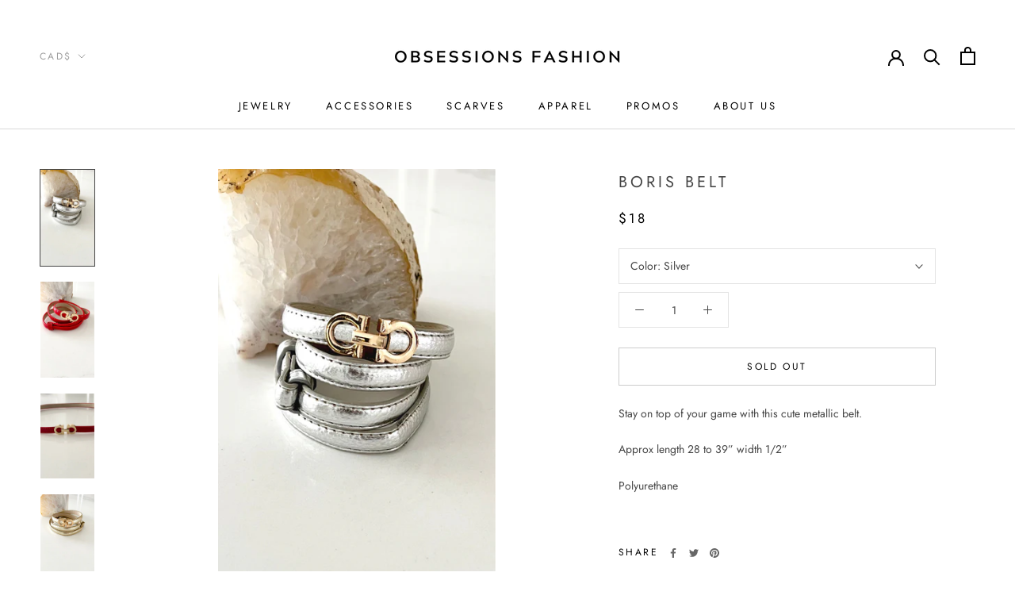

--- FILE ---
content_type: text/javascript
request_url: https://obsessionsfashion.com/cdn/shop/t/4/assets/custom.js?v=183944157590872491501592354308
body_size: -762
content:
//# sourceMappingURL=/cdn/shop/t/4/assets/custom.js.map?v=183944157590872491501592354308
